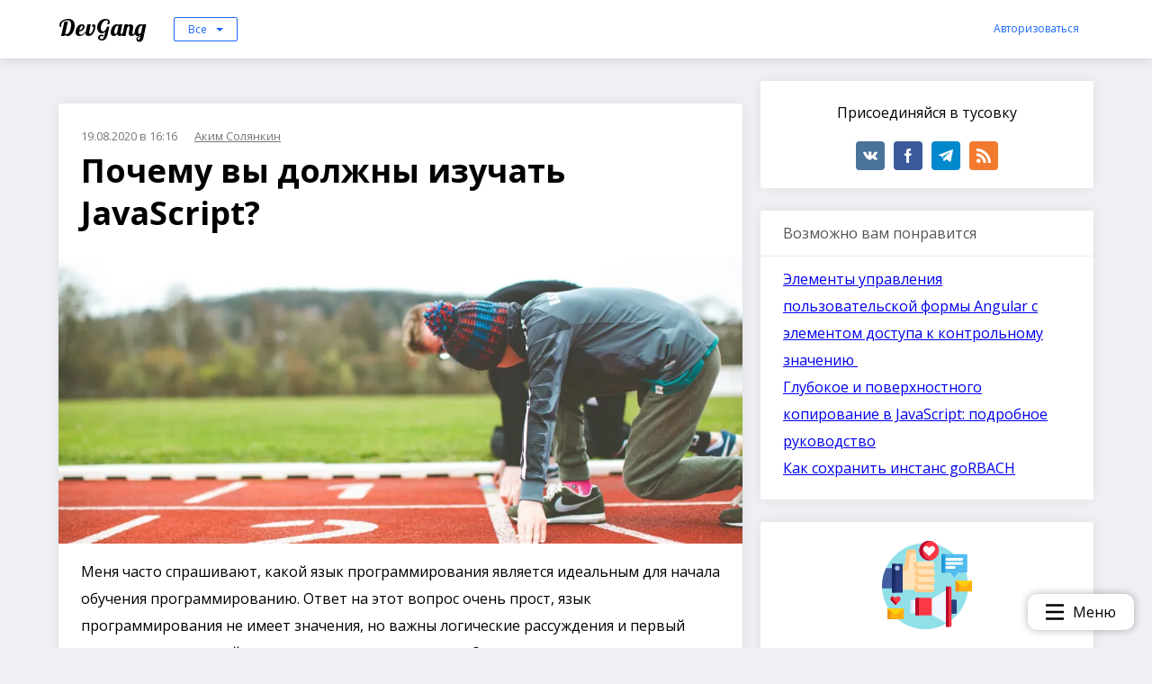

--- FILE ---
content_type: text/html; charset=utf-8
request_url: https://dev-gang.ru/article/poczemu-vy-dolzhny-izuczat-javascript-lyewlxx12p/
body_size: 13867
content:
<!DOCTYPE html>
<html>
    <head>
        <meta charset="utf-8">
        <meta name="viewport" content="width=device-width, initial-scale=1, maximum-scale=1">
        <meta name="verification" content="a89500ae673594aa249fe46e413bbe" />
        <meta name="kadam-verification" content="kadamfabdd486e62e9889d73b8f639c74c2b4" />
        <meta name="c6dc4ef29a7ecd37d220a601c04542eb" content="">

        <meta name="author" content="LegGnom">
        <meta name="verify-admitad" content="0b6315f679" />

        <title>Почему вы должны изучать JavaScript?</title>

        
            <meta name="description" content="Меня часто спрашивают, какой язык программирования является идеальным для начала обучения программированию.&amp;nbsp;Ответ на этот вопрос очень прост, язык программирования не имеет значения, но важны логические рассуждения и первый контакт с парадигмой программирования, остальное будет происходить шаг за шагом по мере того, как вы погружаетесь в индустрию.">
            <meta property="og:description" content="Меня часто спрашивают, какой язык программирования является идеальным для начала обучения программированию.&amp;nbsp;Ответ на этот вопрос очень прост, язык программирования не имеет значения, но важны логические рассуждения и первый контакт с парадигмой программирования, остальное будет происходить шаг за шагом по мере того, как вы погружаетесь в индустрию." />
        

        
            <meta name="keywords" content="JavaScript">
        

        <!-- Yandex.RTB -->
        <script>window.yaContextCb=window.yaContextCb||[]</script>
        <script src="https://yandex.ru/ads/system/context.js" async></script>

        <meta name="yandex-verification" content="d872c867276d8c12" />
        <meta name="google-site-verification" content="FISFWHe1hZDLPNC-MRkY4nV0jrEoEyTfMBKviUiNy2g" />
        <meta name="msvalidate.01" content="0767E24C5FE439A333A90758D929CB32" />
        <meta name="webartex" content="d569485c4ec7ce5d"/>

        <meta property="og:title" content="Почему вы должны изучать JavaScript?" />


        

        <link rel="stylesheet" href="/static/highlight/styles/atom-one-dark.css?q=1761009497.5297348">

        <link href="/feed/rss/" rel="alternate" title="Recent Changes" type="application/atom+xml">

        <link href="https://fonts.googleapis.com/css?family=Lobster|Open+Sans:300,400,700&amp;subset=cyrillic" rel="stylesheet">
        <link rel="stylesheet" href="/static/bundle/style.css?q=1761009497.5297348">

        <link rel="shortcut icon" href="/static/favicon.ico?q=1761009497.5297348" type="image/x-icon">
        <link rel="icon" href="/static/favicon.ico?q=1761009497.5297348" type="image/x-icon">

        
    <link rel="canonical" href="https://dev-gang.ru/article/poczemu-vy-dolzhny-izuczat-javascript-lyewlxx12p/" />

    </head>
    <body class="">
        
            

            <div class="base">
                
                    

<div class="header">
    <div class="wrap">
        <a href="/" class="header__name">
            DevGang
        </a>

        <div class="header__category-menu">
            <ul class="header__category-menu_box hidden">
                
                    

                    

                    <li onclick="window.location='/'" data-key="">
                        Все
                    </li>
                
                    

                    
                        
                    

                    <li onclick="window.location='/?category=news'" data-key="news">
                        Новости
                    </li>
                
                    

                    
                        
                    

                    <li onclick="window.location='/?category=back'" data-key="back">
                        BackEnd
                    </li>
                
                    

                    
                        
                    

                    <li onclick="window.location='/?category=front'" data-key="front">
                        FrontEnd
                    </li>
                
                    

                    
                        
                    

                    <li onclick="window.location='/?category=mobile'" data-key="mobile">
                        Mobile
                    </li>
                
                    

                    
                        
                    

                    <li onclick="window.location='/?category=ops'" data-key="ops">
                        DevOps
                    </li>
                
                    

                    
                        
                    

                    <li onclick="window.location='/?category=design'" data-key="design">
                        Дизайн
                    </li>
                
                    

                    
                        
                    

                    <li onclick="window.location='/?category=other'" data-key="other">
                        Остальное
                    </li>
                
            </ul>
            <span class="header__category-menu_current button _small _empty"></span>
        </div>

        <div class="header__auth-box">
            
                <span class="button _link _small js-header__auth">Авторизоваться</span>
                
    

    <div class="modal"
         data-modal-name="auth"
         data-target=".js-header__auth"
         data-init="0">

        <div class="modal__space"></div>
        <div class="modal__content _small">
            
                    <h3>Войти на сайт</h3>

<div class="modal-auth">
    <div class="grid modal-auth__top-line">
        <div class="span-6"><a class="modal-auth__link _vk" href="http://oauth.vk.com/authorize?client_id=6830221&amp;redirect_uri=https://dev-gang.ru/oauth/vk/&amp;response_type=code&amp;scope=email">Вконтакте</a></div>
        <div class="span-6"><a class="modal-auth__link _fb" href="https://www.facebook.com/dialog/oauth?client_id=973809579479822&amp;redirect_uri=https://dev-gang.ru/oauth/fb/&amp;response_type=code&amp;scope=email">Facebook</a></div>
    </div>

    <div class="grid">
        <div class="span-6"><a class="modal-auth__link _gh" href="https://github.com/login/oauth/authorize?client_id=46f1b46c0a471b28ea2c&amp;redirect_uri=https://dev-gang.ru/oauth/github/&amp;scope=user read:user&amp;state=">GitHub</a></div>
        <div class="span-6"><a class="modal-auth__link _gp" href="https://accounts.google.com/o/oauth2/auth?client_id=377190392148-dt5g4gfrqkdgeo2gs4jf5q2rvagjffk3.apps.googleusercontent.com&amp;redirect_uri=https://dev-gang.ru/oauth/gp/&amp;response_type=code&amp;scope=https://www.googleapis.com/auth/userinfo.email https://www.googleapis.com/auth/userinfo.profile">Google</a></div>
    </div>
</div>
                
        </div>
    </div>

            

        </div>
    </div>
</div>

                    <div class="base__content">
                        <div class="wrap">
                            

    
        <script>
            setTimeout(function () {
                var xhr = new XMLHttpRequest();
                xhr.open( 'POST', '/check-session/', true );
                xhr.send();
            }, 300);
        </script>
    


    <div class="article">
        <div class="grid">
            <div class="span-8">
                <div class="box _ads">
                    <!-- Yandex.RTB R-A-2002434-5 -->
                    <div id="yandex_rtb_R-A-2002434-5"></div>
                    <script>window.yaContextCb.push(()=>{
                      Ya.Context.AdvManager.render({
                        renderTo: 'yandex_rtb_R-A-2002434-5',
                        blockId: 'R-A-2002434-5'
                      })
                    })</script>
                </div>

                <article>

                    <div class="box article__body _block">
                        

                        <div>
                            <div class="article__date">19.08.2020 в 16:16</div>
                            <a href="/user/16/" class="article__author">
                                Аким Солянкин
                            </a>
                        </div>


                        

                        <h1 class="article__name">Почему вы должны изучать JavaScript?</h1>

                        <div class="article__content">
                            

                            

                            <div class="js-article-content">
                                
                                    

    

    

    

        

        

        


        

        


        


        


        

        
            
    

    

    

    

    <figure class="image">
        <div class="image__wrap">
            <img src="/static/storage/138137216478437389883056562950550553982.png" alt=""/>
        </div>
        
    </figure>

        

        

        

    

        

        

        


        

        


        


        


        
            <p>Меня часто спрашивают, какой язык программирования является идеальным для начала обучения программированию.&nbsp;Ответ на этот вопрос очень прост, язык программирования не имеет значения, но важны логические рассуждения и первый контакт с парадигмой программирования, остальное будет происходить шаг за шагом по мере того, как вы погружаетесь в индустрию.</p>
        

        

        

        

    

        

        

        


        

        


        


        


        
            <p>Однако правда в том, что я столкнулся со многими противниками в изучении&nbsp;JavaScript&nbsp;из-за его дурной славы в отрасли.&nbsp;Это правда, что JavaScript был рожден с определенной целью, и промышленность поместила его, решая проблемы, для которых он изначально не был предназначен.&nbsp;Это привело к тому, что он приобрел такую ​​плохую репутацию среди опытных разработчиков или тех, кто пришел из других парадигм программирования.&nbsp;Но мы не можем игнорировать тот факт, что JavaScript - это живой язык, более пяти лет (2015 г.) он получает ежегодные обновления, у него есть большое сообщество, которое поддерживает его и рассматривает возможные улучшения.</p>
        

        

        

        

    

        

        

        


        

        


        


        


        
            <p>В этой статье я расскажу вам,&nbsp;почему вам следует изучить JavaScript.&nbsp;Не считая того факта, что вы не хотите посвящать себя веб-интерфейсу, где он является его первой средой выполнения.</p>
        

        

        

        

    

        

        
            <h1>1. Самый популярный язык программирования в мире</h1>
        

        


        

        


        


        


        

        

        

        

    

        

        

        


        

        


        


        


        
            <p>Это утверждение может навредить любителям экзотических языков, которые улучшают производительность или безопасность по сравнению с другими языками, но находятся в меньшинстве.&nbsp;В нашем случае JavaScript - самый используемый и популярный язык программирования в мире, что делает его отличным выбором для новичка.</p>
        

        

        

        

    

        

        

        


        

        


        


        


        
            <p>Это происходит главным образом потому, что во внешнем интерфейсе (в Интернете) нет другого языка-конкурента.&nbsp;Существует монополия языков программирования, в прошлом они конкурировали с&nbsp;VisualBasic Script,&nbsp;Action Script (Flash)&nbsp;или даже с&nbsp;апплетами JAVA.&nbsp;Но ни один из этих языков не пережил JavaScript.&nbsp;Фактически, единственный язык, который в настоящее время начинает занимать видное место во внешнем интерфейсе, - это&nbsp;TypeScript, который является&nbsp;надмножеством&nbsp;JavaScript, и поэтому настоятельно рекомендуется заранее знать, как работает JavaScript, в деталях.</p>
        

        

        

        

    

        

        
            <h1>2. Вакансии Javascript</h1>
        

        


        

        


        


        


        

        

        

        

    

        

        

        


        

        


        


        


        
            <p>В любой области или среде разработки программного обеспечения мы находим несколько языков программирования, которые решают однотипные проблемы.&nbsp;Однако мы отметили, что JavaScript имеет «монополию» на рынке веб-приложений.&nbsp;Этот факт уже ставит его в привилегированное положение по сравнению с другими языками.&nbsp;Самое интересное в поиске работы в JavaScript - это то, что сегодня все инструменты / фреймворки внешнего интерфейса основаны на JavaScript, и настоятельно рекомендуется глубоко знать, как работает JavaScript.&nbsp;То есть, если мы хотим выбрать работу в React, Vue и даже Angular (он использует&nbsp;TypeScript&nbsp;в качестве языка), вам необходимо знать JavaScript.</p>
        

        

        

        

    

        

        

        


        

        


        


        


        
            <p>Следовательно, изучение и понимание JavaScript позволит вам получить хорошую и оплачиваемую работу.&nbsp;На самом деле, в индустрии веб-разработки существует большая проблема, которая позволит нам получить хорошую работу:&nbsp;нехватка профессионалов с глубокими знаниями языка JavaScript.</p>
        

        

        

        

    

        

        

        


        

        


        


        


        
            <p>На момент написания этой статьи (август 2020 г.) существует почти 40 000 вакансий, требующих JavaScript (в США).</p>
        

        

        

        

    

        

        

        


        

        


        


        


        
            <p>Дело&nbsp;не только в количестве требуемых рабочих мест, но и в средней зарплате:&nbsp;117 717 долларов в год.</p>
        

        

        

        

    

        

        
            <h1>3. Это везде</h1>
        

        


        

        


        


        


        

        

        

        

    

        

        

        


        

        


        


        


        
            <p>Когда я был студентом университета, я слышал, что Java произвела революцию, потому что мы могли написать код только один раз, и он работал на всех устройствах, и это правда, что Java сумела отвлечь нас от операционной системы с помощью своей виртуальной машины.&nbsp;Я влюбился в идею JAVA, и сегодня у нас есть гораздо более простая и удобная «виртуальная машина», которая представляет собой веб-браузеры (FireFox, Edge или Chrome), выполняющие код JavaScript.&nbsp;Следовательно, во всех средах, в которых установлен веб-браузер, у нас будет JavaScript, это означает, что у нас могут быть практически все устройства, которые может использовать конечный пользователь.</p>
        

        

        

        

    

        

        

        


        

        


        


        


        
            <p>Уже более 10 лет JavaScript может выполняться на серверах благодаря&nbsp;<a href="https://fossbytes.com/node-js-version-6-lts-released-features/">nodejs</a>.&nbsp;Фактически, это позволяет нам писать код на JavaScript на небольших устройствах без необходимости использования графической среды.</p>
        

        

        

        

    

        

        
            <h1>4. Для начинающих</h1>
        

        


        

        


        


        


        

        

        

        

    

        

        

        


        

        


        


        


        
            <p>Опять же, я хочу рассказать о своем начале в компьютерных науках.&nbsp;Когда я начал разрабатывать программное обеспечение в возрасте 11 лет (примерно), я впервые изучил языки программирования Pascal и C без инструментов, без помощи компилятора, чтобы знать, что происходит.&nbsp;На самом деле было довольно сложно начать учиться разрабатывать программное обеспечение, и вам нужен был наставник, который немного направил бы вас на этом пути.</p>
        

        

        

        

    

        

        

        


        

        


        


        


        
            <p>Сегодня есть много возможностей для начала разработки программного обеспечения, но JavaScript - это язык, который позволяет новичкам начать разработку программного обеспечения.&nbsp;Конечно, это программное обеспечение не будет лучшим решением проблемы, которую нужно решить, но новичок будет писать строки кода и начнет свою карьеру в разработке программного обеспечения.</p>
        

        

        

        

    

        

        

        


        

        


        


        


        
            <p>Следующий шаг&nbsp;- не прекращать учиться, задаваться вопросом, как совершенствоваться и совершенствоваться день ото дня, но вы уже будете в мире разработки.&nbsp;То есть JavaScript - язык, удобный для новичков, и это позволяет новым разработчикам войти.</p>
        

        

        

        

    

        

        

        


        

        


        


        


        
            <p>Это задача самых опытных разработчиков - направить новичков на правильный путь развития;&nbsp;а для новичков - слушать и учиться на опыте других ветеранов.&nbsp;Но это другая тема, которую мы можем обсудить в другой раз.</p>
        

        

        

        

    

        

        
            <h1>5. Сообщество</h1>
        

        


        

        


        


        


        

        

        

        

    

        

        

        


        

        


        


        


        
            <p>Люди стремились к тому, чтобы быть уникальным в мире годами.&nbsp;Фактически, в модной, автомобильной или ювелирной индустрии это то, что требует дополнительных затрат для пользователей.</p>
        

        

        

        

    

        

        

        


        

        


        


        


        
            <p>В нашем контексте быть уникальным или быть одиноким - это опасность.&nbsp;Наша работа - это совместная работа.&nbsp;Это работа, в которой вы должны быть полностью синхронизированы со своими коллегами, и именно здесь большое количество сотрудников является преимуществом.&nbsp;То есть, если сообщество людей, которые используют язык программирования, создают библиотеки, решают сомнения, помогают поддерживать язык в исправлении, это преимущества.</p>
        

        

        

        

    

        

        

        


        

        


        


        


        
            <p>Теперь вы обнаружите, что размер сообщества очень важен и что сообщество JavaScript, возможно, является самым большим в мире по сравнению с другими языками (у меня нет его статистического исследования, но оно должно быть в тройке лучших с почти полной уверенностью).</p>
        

        

        

        

    

        

        

        


        

        


        


        


        
            <p>Вот некоторые данные, которые могут помочь нам сделать вывод о том, что сообщество JavaScript является одним из крупнейших в мире:</p>
        

        

        

        

    

        

        

        
            
                
    <ol>
        
            <li>Крупнейшее сообщество StackOverflow.&nbsp;StackOverflow - крупнейшая платформа для программирования вопросов и ответов, и именно здесь вы можете увидеть, как сообщество помогает решать проблемы других коллег.</li>
        
            <li>Крупнейшее сообщество Meetup.&nbsp;Meetup - это платформа, которая позволяет объединять людей, имеющих одинаковые интересы.&nbsp;Что касается языков программирования, количество сообществ, занимающихся JavaScript, является самым большим на платформе (около 3600 и более 1,5 миллионов участников по всему миру).</li>
        
            <li>Самый популярный язык на GitHub.&nbsp;GitHub - это главный репозиторий с открытым исходным кодом, существующий сегодня (приобретенный Microsoft).&nbsp;На этой платформе JavaScript является наиболее маркированным языком программирования из всех проектов, размещенных на этой платформе.</li>
        
    </ol>

            
        


        

        


        


        


        

        

        

        

    

        

        
            <h1>Выводы</h1>
        

        


        

        


        


        


        

        

        

        

    

        

        

        


        

        


        


        


        
            <p>В этом посте не анализируется, является ли язык программирования JavaScript лучшим вариантом для решения ваших проблем.&nbsp;Независимо от того, нужно ли его трансформировать или нет, но мы смотрим,&nbsp;почему вы должны изучать JavaScript в 2020 году и даже в ближайшие годы.</p>
        

        

        

        

    

        

        

        


        

        


        


        


        
            <p>Это анализ, посвященный положительным моментам для вас как разработчика программного обеспечения, и, конечно, возможно, через несколько лет появится другой язык или среда, которые заменят JavaScript, но то, что вы узнали на этом языке, вы можете перенести на следующий.</p>
        

        

        

        

    

        

        

        


        

        


        


        


        
            <p>На мой взгляд, вы не должны упускать возможность изучить JavaScript из-за его интересных преимуществ перед другими языками.</p>
        

        

        

        

    

                                
                            </div>
                            
    <div class="float-menu hidden" data-selector=".js-article-content">
        <div class="float-menu__content"></div>
        <div class="float-menu__button">
            <img src="/static/icons/menu.svg"/>
            <span>Меню</span>
        </div>
    </div>


                            
                                <div class="article__source">
                                    <h4 class="article__source-title">
                                        Источник:
                                    </h4>
                                    <ul class="article__source-list">
                                        
                                            <li>
                                                <a href="https://dev.to/carlillo/why-you-should-learn-javascript-1ph4">Twitch</a>
                                            </li>
                                        
                                    </ul>
                                </div>
                            

                            
                                <a href="/?tag=2">#JavaScript</a>
                            
                        </div>

                        <div class="box__footer article__meta-box">
                            <div class="article__share">
                                
    <div class="share">
        Поделится публикацией
        <div class="ya-share2 share__box" data-services="vkontakte,facebook,gplus,twitter,telegram" data-counter=""></div>
    </div>

                            </div>
                            


<div class="article-meta">
    <div class="article-meta__item _visits">
        <svg xmlns="http://www.w3.org/2000/svg" viewBox="0 0 488.85 488.85">
	<path d="M244.425,98.725c-93.4,0-178.1,51.1-240.6,134.1c-5.1,6.8-5.1,16.3,0,23.1c62.5,83.1,147.2,134.2,240.6,134.2
		s178.1-51.1,240.6-134.1c5.1-6.8,5.1-16.3,0-23.1C422.525,149.825,337.825,98.725,244.425,98.725z M251.125,347.025
		c-62,3.9-113.2-47.2-109.3-109.3c3.2-51.2,44.7-92.7,95.9-95.9c62-3.9,113.2,47.2,109.3,109.3
		C343.725,302.225,302.225,343.725,251.125,347.025z M248.025,299.625c-33.4,2.1-61-25.4-58.8-58.8c1.7-27.6,24.1-49.9,51.7-51.7
		c33.4-2.1,61,25.4,58.8,58.8C297.925,275.625,275.525,297.925,248.025,299.625z"/>
</svg>
        129
    </div>

    <div class="article-meta__item _visits">
        <svg viewBox="-21 -47 682.66669 682" xmlns="http://www.w3.org/2000/svg">
    <path d="m552.011719-1.332031h-464.023438c-48.515625 0-87.988281 39.464843-87.988281 87.988281v283.972656c0 48.414063 39.300781 87.816406 87.675781 87.988282v128.863281l185.191407-128.863281h279.144531c48.515625 0 87.988281-39.472657 87.988281-87.988282v-283.972656c0-48.523438-39.472656-87.988281-87.988281-87.988281zm50.488281 371.960937c0 27.835938-22.648438 50.488282-50.488281 50.488282h-290.910157l-135.925781 94.585937v-94.585937h-37.1875c-27.839843 0-50.488281-22.652344-50.488281-50.488282v-283.972656c0-27.84375 22.648438-50.488281 50.488281-50.488281h464.023438c27.839843 0 50.488281 22.644531 50.488281 50.488281zm0 0"/>
    <path d="m171.292969 131.171875h297.414062v37.5h-297.414062zm0 0"/>
    <path d="m171.292969 211.171875h297.414062v37.5h-297.414062zm0 0"/>
    <path d="m171.292969 291.171875h297.414062v37.5h-297.414062zm0 0"/>
</svg>
        0
    </div>

    <div class="article-meta__item">
        

    
    

    <div class="vote ">

        <span class="vote__arrow _down js-header__auth" data-id="685">
            <svg xmlns="http://www.w3.org/2000/svg" viewBox="0 0 284.929 284.929" width="18px">
  <path d="M282.082 76.511l-14.274-14.273c-1.902-1.906-4.093-2.856-6.57-2.856-2.471 0-4.661.95-6.563 2.856L142.466 174.441 30.262 62.241c-1.903-1.906-4.093-2.856-6.567-2.856-2.475 0-4.665.95-6.567 2.856L2.856 76.515C.95 78.417 0 80.607 0 83.082c0 2.473.953 4.663 2.856 6.565l133.043 133.046c1.902 1.903 4.093 2.854 6.567 2.854s4.661-.951 6.562-2.854L282.082 89.647c1.902-1.903 2.847-4.093 2.847-6.565 0-2.475-.945-4.665-2.847-6.571z"/>
</svg>
        </span>

        <span class="js-vote-counter">0</span>

        <span class="vote__arrow _up js-header__auth" data-id="685">
            <svg xmlns="http://www.w3.org/2000/svg" viewBox="0 0 284.929 284.929" width="18px">
  <path d="M282.082 195.285L149.028 62.24c-1.901-1.903-4.088-2.856-6.562-2.856s-4.665.953-6.567 2.856L2.856 195.285C.95 197.191 0 199.378 0 201.853c0 2.474.953 4.664 2.856 6.566l14.272 14.271c1.903 1.903 4.093 2.854 6.567 2.854s4.664-.951 6.567-2.854l112.204-112.202 112.208 112.209c1.902 1.903 4.093 2.848 6.563 2.848 2.478 0 4.668-.951 6.57-2.848l14.274-14.277c1.902-1.902 2.847-4.093 2.847-6.566.001-2.476-.944-4.666-2.846-6.569z"/>
</svg>
        </span>
    </div>

    </div>
</div>
                        </div>
                    </div>
                </article>

                <div class="box _ads">
                    <!-- Yandex.RTB R-A-2002434-3 -->
                    <div id="yandex_rtb_R-A-2002434-3"></div>
                    <script>window.yaContextCb.push(()=>{
                      Ya.Context.AdvManager.render({
                        renderTo: 'yandex_rtb_R-A-2002434-3',
                        blockId: 'R-A-2002434-3'
                      })
                    })</script>
                </div>

                <div class="article__comment">
                    
    

    <div class="box ">
        <div class="box__header">
            Комментарии 
            
        </div>
        
        <div class="comment-box">
            <div class="comment-box__list">
                
            </div>

            
                
            
    <div>
        
            Чтобы оставить комментарий, необходимо <a href="#" class="js-header__auth">авторизоваться</a>
        
    </div>

            
        </div>
    </div>

                </div>

                
            </div>
            <div class="span-4">
                <div class="box _block text-center">
    
    <p>Присоединяйся в тусовку</p>

    <div class="social">
    <a href="https://vk.com/devgang" class="social__link _vk" target="_blank">
        <svg xmlns="http://www.w3.org/2000/svg" viewBox="0 0 511.962 511.962">
	<path d="M507.399,370.471c-1.376-2.304-9.888-20.8-50.848-58.816c-42.88-39.808-37.12-33.344,14.528-102.176
		c31.456-41.92,44.032-67.52,40.096-78.464c-3.744-10.432-26.88-7.68-26.88-7.68l-76.928,0.448c0,0-5.696-0.768-9.952,1.76
		c-4.128,2.496-6.784,8.256-6.784,8.256s-12.192,32.448-28.448,60.032c-34.272,58.208-48,61.28-53.6,57.664
		c-13.024-8.416-9.76-33.856-9.76-51.904c0-56.416,8.544-79.936-16.672-86.016c-8.384-2.016-14.528-3.36-35.936-3.584
		c-27.456-0.288-50.72,0.096-63.872,6.528c-8.768,4.288-15.52,13.856-11.392,14.4c5.088,0.672,16.608,3.104,22.72,11.424
		c7.904,10.72,7.616,34.848,7.616,34.848s4.544,66.4-10.592,74.656c-10.4,5.664-24.64-5.888-55.2-58.72
		c-15.648-27.04-27.488-56.96-27.488-56.96s-2.272-5.568-6.336-8.544c-4.928-3.616-11.84-4.768-11.84-4.768l-73.152,0.448
		c0,0-10.976,0.32-15.008,5.088c-3.584,4.256-0.288,13.024-0.288,13.024s57.28,133.984,122.112,201.536
		c59.488,61.92,127.008,57.856,127.008,57.856h30.592c0,0,9.248-1.024,13.952-6.112c4.352-4.672,4.192-13.44,4.192-13.44
		s-0.608-41.056,18.464-47.104c18.784-5.952,42.912,39.68,68.48,57.248c19.328,13.28,34.016,10.368,34.016,10.368l68.384-0.96
		C488.583,400.807,524.359,398.599,507.399,370.471z"/>
</svg>
    </a>
    <a href="https://www.facebook.com/DevGang-959686350812346" class="social__link _fb" target="_blank">
        <svg xmlns="http://www.w3.org/2000/svg" viewBox="0 0 512 512">
	<path d="M288,176v-64c0-17.664,14.336-32,32-32h32V0h-64c-53.024,0-96,42.976-96,96v80h-64v80h64v256h96V256h64l32-80H288z"/>
</svg>
    </a>
    <a href="https://t.me/devgang" class="social__link _tg" target="_blank">
        <svg version="1.1" id="Layer_1" xmlns="http://www.w3.org/2000/svg" xmlns:xlink="http://www.w3.org/1999/xlink" x="0px" y="0px"
	 viewBox="0 0 300 300" style="enable-background:new 0 0 300 300;" xml:space="preserve">
<g id="XMLID_496_">
	<path id="XMLID_497_" d="M5.299,144.645l69.126,25.8l26.756,86.047c1.712,5.511,8.451,7.548,12.924,3.891l38.532-31.412
		c4.039-3.291,9.792-3.455,14.013-0.391l69.498,50.457c4.785,3.478,11.564,0.856,12.764-4.926L299.823,29.22
		c1.31-6.316-4.896-11.585-10.91-9.259L5.218,129.402C-1.783,132.102-1.722,142.014,5.299,144.645z M96.869,156.711l135.098-83.207
		c2.428-1.491,4.926,1.792,2.841,3.726L123.313,180.87c-3.919,3.648-6.447,8.53-7.163,13.829l-3.798,28.146
		c-0.503,3.758-5.782,4.131-6.819,0.494l-14.607-51.325C89.253,166.16,91.691,159.907,96.869,156.711z"/>
</g>
<g>
</g>
<g>
</g>
<g>
</g>
<g>
</g>
<g>
</g>
<g>
</g>
<g>
</g>
<g>
</g>
<g>
</g>
<g>
</g>
<g>
</g>
<g>
</g>
<g>
</g>
<g>
</g>
<g>
</g>
</svg>
    </a>
    <a href="/feed/rss/" class="social__link _rss" target="_blank">
        <svg version="1.1" id="Capa_1" xmlns="http://www.w3.org/2000/svg" xmlns:xlink="http://www.w3.org/1999/xlink" x="0px" y="0px"
	 viewBox="0 0 448 448" style="enable-background:new 0 0 448 448;" xml:space="preserve">
<g>
	<g>
		<circle cx="64" cy="384" r="64"/>
	</g>
</g>
<g>
	<g>
		<path d="M0,149.344v85.344c117.632,0,213.344,95.68,213.344,213.312h85.312C298.656,283.328,164.672,149.344,0,149.344z"/>
	</g>
</g>
<g>
	<g>
		<path d="M0,0v85.344C200,85.344,362.688,248,362.688,448H448C448,200.96,247.04,0,0,0z"/>
	</g>
</g>
<g>
</g>
<g>
</g>
<g>
</g>
<g>
</g>
<g>
</g>
<g>
</g>
<g>
</g>
<g>
</g>
<g>
</g>
<g>
</g>
<g>
</g>
<g>
</g>
<g>
</g>
<g>
</g>
<g>
</g>
</svg>
    </a>
</div>
</div>
                

                <div class="box _block">
                    <div class="box__header">Возможно вам понравится</div>

                    
                    <div>
                        <a href="/article/elementy-upravlenija-polzovatelskoi-formy-angular-s-elementom-dostupa-k-kontrolnomu-znaczeniu-rouuf9xbmm/">Элементы управления пользовательской формы Angular с элементом доступа к контрольному значению </a>
                    </div>
                    
                    <div>
                        <a href="/article/glubokoe-i-poverhnostnogo-kopirovanie-v-javascript-podrobnoe-rukovodstvo-quy65bz95s/">Глубокое и поверхностного копирование в JavaScript: подробное руководство</a>
                    </div>
                    
                    <div>
                        <a href="/article/kak-sohranit-instans-gorbach-pn3wriw6bf/">Как сохранить инстанс goRBACH</a>
                    </div>
                    
                </div>

                <div class="sticky">
                    
    

    
        
    <div class="box _block text-center app-ad" data-path="">
        <div id="yandex_rtb_R-A-2002434-2"><img src="/static/icons/ad.svg"/>
            <p>В этом месте могла бы быть ваша реклама</p>
            <a href="/ad/" class="button">
                Разместить рекламу
            </a></div>
        <script>window.yaContextCb.push(()=>{
          Ya.Context.AdvManager.render({
            renderTo: 'yandex_rtb_R-A-2002434-2',
            blockId: 'R-A-2002434-2'
          })
        })</script>
    </div>

    

    

    

    

                    
    

    

    
        
    <div class="app-ad-link">
        
    </div>

    

    

                </div>

                
            </div>
        </div>
    </div>

    
    

    


                        </div>
                    </div>

                    <div class="base__footer">
                        <div class="footer">
    <div class="wrap">
        <div class="footer__link">
            <a href="/chpu-translit/">Генератор ЧПУ</a>
            <a href="/doc/">Библиотека переводов</a>
            
        </div>
    </div>

    <div class="footer__meta">
        <div class="wrap">
            <div class="footer__meta-inner">
                <a href="/" class="footer__logo">DevGang</a>

                <div class="footer__support">
                    <div>Служба поддержки</div>
                    <a href="mailto:support@dev-gang.ru">support@dev-gang.ru</a>
                </div>

                <div class="footer__social">
                    <div class="social">
    <a href="https://vk.com/devgang" class="social__link _vk" target="_blank">
        <svg xmlns="http://www.w3.org/2000/svg" viewBox="0 0 511.962 511.962">
	<path d="M507.399,370.471c-1.376-2.304-9.888-20.8-50.848-58.816c-42.88-39.808-37.12-33.344,14.528-102.176
		c31.456-41.92,44.032-67.52,40.096-78.464c-3.744-10.432-26.88-7.68-26.88-7.68l-76.928,0.448c0,0-5.696-0.768-9.952,1.76
		c-4.128,2.496-6.784,8.256-6.784,8.256s-12.192,32.448-28.448,60.032c-34.272,58.208-48,61.28-53.6,57.664
		c-13.024-8.416-9.76-33.856-9.76-51.904c0-56.416,8.544-79.936-16.672-86.016c-8.384-2.016-14.528-3.36-35.936-3.584
		c-27.456-0.288-50.72,0.096-63.872,6.528c-8.768,4.288-15.52,13.856-11.392,14.4c5.088,0.672,16.608,3.104,22.72,11.424
		c7.904,10.72,7.616,34.848,7.616,34.848s4.544,66.4-10.592,74.656c-10.4,5.664-24.64-5.888-55.2-58.72
		c-15.648-27.04-27.488-56.96-27.488-56.96s-2.272-5.568-6.336-8.544c-4.928-3.616-11.84-4.768-11.84-4.768l-73.152,0.448
		c0,0-10.976,0.32-15.008,5.088c-3.584,4.256-0.288,13.024-0.288,13.024s57.28,133.984,122.112,201.536
		c59.488,61.92,127.008,57.856,127.008,57.856h30.592c0,0,9.248-1.024,13.952-6.112c4.352-4.672,4.192-13.44,4.192-13.44
		s-0.608-41.056,18.464-47.104c18.784-5.952,42.912,39.68,68.48,57.248c19.328,13.28,34.016,10.368,34.016,10.368l68.384-0.96
		C488.583,400.807,524.359,398.599,507.399,370.471z"/>
</svg>
    </a>
    <a href="https://www.facebook.com/DevGang-959686350812346" class="social__link _fb" target="_blank">
        <svg xmlns="http://www.w3.org/2000/svg" viewBox="0 0 512 512">
	<path d="M288,176v-64c0-17.664,14.336-32,32-32h32V0h-64c-53.024,0-96,42.976-96,96v80h-64v80h64v256h96V256h64l32-80H288z"/>
</svg>
    </a>
    <a href="https://t.me/devgang" class="social__link _tg" target="_blank">
        <svg version="1.1" id="Layer_1" xmlns="http://www.w3.org/2000/svg" xmlns:xlink="http://www.w3.org/1999/xlink" x="0px" y="0px"
	 viewBox="0 0 300 300" style="enable-background:new 0 0 300 300;" xml:space="preserve">
<g id="XMLID_496_">
	<path id="XMLID_497_" d="M5.299,144.645l69.126,25.8l26.756,86.047c1.712,5.511,8.451,7.548,12.924,3.891l38.532-31.412
		c4.039-3.291,9.792-3.455,14.013-0.391l69.498,50.457c4.785,3.478,11.564,0.856,12.764-4.926L299.823,29.22
		c1.31-6.316-4.896-11.585-10.91-9.259L5.218,129.402C-1.783,132.102-1.722,142.014,5.299,144.645z M96.869,156.711l135.098-83.207
		c2.428-1.491,4.926,1.792,2.841,3.726L123.313,180.87c-3.919,3.648-6.447,8.53-7.163,13.829l-3.798,28.146
		c-0.503,3.758-5.782,4.131-6.819,0.494l-14.607-51.325C89.253,166.16,91.691,159.907,96.869,156.711z"/>
</g>
<g>
</g>
<g>
</g>
<g>
</g>
<g>
</g>
<g>
</g>
<g>
</g>
<g>
</g>
<g>
</g>
<g>
</g>
<g>
</g>
<g>
</g>
<g>
</g>
<g>
</g>
<g>
</g>
<g>
</g>
</svg>
    </a>
    <a href="/feed/rss/" class="social__link _rss" target="_blank">
        <svg version="1.1" id="Capa_1" xmlns="http://www.w3.org/2000/svg" xmlns:xlink="http://www.w3.org/1999/xlink" x="0px" y="0px"
	 viewBox="0 0 448 448" style="enable-background:new 0 0 448 448;" xml:space="preserve">
<g>
	<g>
		<circle cx="64" cy="384" r="64"/>
	</g>
</g>
<g>
	<g>
		<path d="M0,149.344v85.344c117.632,0,213.344,95.68,213.344,213.312h85.312C298.656,283.328,164.672,149.344,0,149.344z"/>
	</g>
</g>
<g>
	<g>
		<path d="M0,0v85.344C200,85.344,362.688,248,362.688,448H448C448,200.96,247.04,0,0,0z"/>
	</g>
</g>
<g>
</g>
<g>
</g>
<g>
</g>
<g>
</g>
<g>
</g>
<g>
</g>
<g>
</g>
<g>
</g>
<g>
</g>
<g>
</g>
<g>
</g>
<g>
</g>
<g>
</g>
<g>
</g>
<g>
</g>
</svg>
    </a>
</div>
                </div>
            </div>
        </div>
    </div>
</div>
                    </div>
                
            </div>
        

        <div class="loader">
            <div class="loader__inner"></div>
        </div>

        
            <script src="/static/highlight/highlight.pack.js?q=1761009497.5297348"></script>
            <script src="/static/bundle/core.js?q=1761009497.5297348"></script>
        


        
            <script src="//yastatic.net/es5-shims/0.0.2/es5-shims.min.js"></script>
<script src="//yastatic.net/share2/share.js"></script>


<!-- Yandex.Metrika counter -->
<script type="text/javascript" >
   (function(m,e,t,r,i,k,a){m[i]=m[i]||function(){(m[i].a=m[i].a||[]).push(arguments)};
   m[i].l=1*new Date();k=e.createElement(t),a=e.getElementsByTagName(t)[0],k.async=1,k.src=r,a.parentNode.insertBefore(k,a)})
   (window, document, "script", "https://mc.yandex.ru/metrika/tag.js", "ym");

   ym(47901371, "init", {
        clickmap:true,
        trackLinks:true,
        accurateTrackBounce:true,
        webvisor:true
   });
</script>
<noscript><div><img src="https://mc.yandex.ru/watch/47901371" style="position:absolute; left:-9999px;" alt="" /></div></noscript>
<!-- /Yandex.Metrika counter -->



<div style="display: none;">
    <!--LiveInternet counter--><script type="text/javascript">
    document.write("<a href='//www.liveinternet.ru/click' "+
    "target=_blank><img src='//counter.yadro.ru/hit?t26.6;r"+
    escape(document.referrer)+((typeof(screen)=="undefined")?"":
    ";s"+screen.width+"*"+screen.height+"*"+(screen.colorDepth?
    screen.colorDepth:screen.pixelDepth))+";u"+escape(document.URL)+
    ";h"+escape(document.title.substring(0,150))+";"+Math.random()+
    "' alt='' title='LiveInternet: показано число посетителей за"+
    " сегодня' "+
    "border='0' width='88' height='15'><\/a>")
    </script><!--/LiveInternet-->
</div>
        

    </body>
</html>

--- FILE ---
content_type: text/css
request_url: https://dev-gang.ru/static/bundle/style.css?q=1761009497.5297348
body_size: 34469
content:
.toast-title{font-weight:bold}.toast-message{-ms-word-wrap:break-word;word-wrap:break-word}.toast-message a,.toast-message label{color:#ffffff}.toast-message a:hover{color:#cccccc;text-decoration:none}.toast-close-button{position:relative;right:-0.3em;top:-0.3em;float:right;font-size:20px;font-weight:bold;color:#ffffff;-webkit-text-shadow:0 1px 0 #ffffff;text-shadow:0 1px 0 #ffffff;opacity:0.8;-ms-filter:progid:DXImageTransform.Microsoft.Alpha(Opacity=80);filter:alpha(opacity=80)}.toast-close-button:hover,.toast-close-button:focus{color:#000000;text-decoration:none;cursor:pointer;opacity:0.4;-ms-filter:progid:DXImageTransform.Microsoft.Alpha(Opacity=40);filter:alpha(opacity=40)}button.toast-close-button{padding:0;cursor:pointer;background:transparent;border:0;-webkit-appearance:none}.toast-top-center{top:0;right:0;width:100%}.toast-bottom-center{bottom:0;right:0;width:100%}.toast-top-full-width{top:0;right:0;width:100%}.toast-bottom-full-width{bottom:0;right:0;width:100%}.toast-top-left{top:12px;left:12px}.toast-top-right{top:12px;right:12px}.toast-bottom-right{right:12px;bottom:12px}.toast-bottom-left{bottom:12px;left:12px}#toast-container{position:fixed;z-index:999999}#toast-container *{-moz-box-sizing:border-box;-webkit-box-sizing:border-box;box-sizing:border-box}#toast-container>div{position:relative;overflow:hidden;margin:0 0 6px;padding:15px 15px 15px 50px;width:300px;-moz-border-radius:3px 3px 3px 3px;-webkit-border-radius:3px 3px 3px 3px;border-radius:3px 3px 3px 3px;background-position:15px center;background-repeat:no-repeat;-moz-box-shadow:0 0 12px #999999;-webkit-box-shadow:0 0 12px #999999;box-shadow:0 0 12px #999999;color:#ffffff;opacity:0.8;-ms-filter:progid:DXImageTransform.Microsoft.Alpha(Opacity=80);filter:alpha(opacity=80)}#toast-container>div:hover{-moz-box-shadow:0 0 12px #000000;-webkit-box-shadow:0 0 12px #000000;box-shadow:0 0 12px #000000;opacity:1;-ms-filter:progid:DXImageTransform.Microsoft.Alpha(Opacity=100);filter:alpha(opacity=100);cursor:pointer}#toast-container>.toast-info{background-image:url("[data-uri]") !important}#toast-container>.toast-error{background-image:url("[data-uri]") !important}#toast-container>.toast-success{background-image:url("[data-uri]") !important}#toast-container>.toast-warning{background-image:url("[data-uri]") !important}#toast-container.toast-top-center>div,#toast-container.toast-bottom-center>div{width:300px;margin-left:auto;margin-right:auto}#toast-container.toast-top-full-width>div,#toast-container.toast-bottom-full-width>div{width:96%;margin-left:auto;margin-right:auto}.toast{background-color:#030303}.toast-success{background-color:#51a351}.toast-error{background-color:#bd362f}.toast-info{background-color:#2f96b4}.toast-warning{background-color:#f89406}.toast-progress{position:absolute;left:0;bottom:0;height:4px;background-color:#000000;opacity:0.4;-ms-filter:progid:DXImageTransform.Microsoft.Alpha(Opacity=40);filter:alpha(opacity=40)}@media all and (max-width: 240px){#toast-container>div{padding:8px 8px 8px 50px;width:11em}#toast-container .toast-close-button{right:-0.2em;top:-0.2em}}@media all and (min-width: 241px) and (max-width: 480px){#toast-container>div{padding:8px 8px 8px 50px;width:18em}#toast-container .toast-close-button{right:-0.2em;top:-0.2em}}@media all and (min-width: 481px) and (max-width: 768px){#toast-container>div{padding:15px 15px 15px 50px;width:25em}}
:root{--body-background: #eef0f3;--header-background: #fff;--default-text-color: #000;--default-stroke: #eee;--box-background: #fff;--box--footer-background: #fafafa}
/*! normalize.css v8.0.0 | MIT License | github.com/necolas/normalize.css */html{line-height:1.15;-webkit-text-size-adjust:100%}body{margin:0}h1{font-size:2em;margin:0.67em 0}hr{box-sizing:content-box;height:0;overflow:visible}pre{font-family:monospace, monospace;font-size:1em}a{background-color:transparent}abbr[title]{border-bottom:none;text-decoration:underline;text-decoration:underline dotted}b,strong{font-weight:bolder}code,kbd,samp{font-family:monospace, monospace;font-size:1em}small{font-size:80%}sub,sup{font-size:75%;line-height:0;position:relative;vertical-align:baseline}sub{bottom:-0.25em}sup{top:-0.5em}img{border-style:none}button,input,optgroup,select,textarea{font-family:inherit;font-size:100%;line-height:1.15;margin:0}button,input{overflow:visible}button,select{text-transform:none}button,[type="button"],[type="reset"],[type="submit"]{-webkit-appearance:button}button::-moz-focus-inner,[type="button"]::-moz-focus-inner,[type="reset"]::-moz-focus-inner,[type="submit"]::-moz-focus-inner{border-style:none;padding:0}button:-moz-focusring,[type="button"]:-moz-focusring,[type="reset"]:-moz-focusring,[type="submit"]:-moz-focusring{outline:1px dotted ButtonText}fieldset{padding:0.35em 0.75em 0.625em}legend{box-sizing:border-box;color:inherit;display:table;max-width:100%;padding:0;white-space:normal}progress{vertical-align:baseline}textarea{overflow:auto}[type="checkbox"],[type="radio"]{box-sizing:border-box;padding:0}[type="number"]::-webkit-inner-spin-button,[type="number"]::-webkit-outer-spin-button{height:auto}[type="search"]{-webkit-appearance:textfield;outline-offset:-2px}[type="search"]::-webkit-search-decoration{-webkit-appearance:none}::-webkit-file-upload-button{-webkit-appearance:button;font:inherit}details{display:block}summary{display:list-item}template{display:none}[hidden]{display:none}
body{font-family:'Open Sans', sans-serif;font-size:16px;line-height:1.9em;color:var(--default-text-color);background:var(--body-background)}h1,h2,h3,h4,h5{line-height:1.2em}img{max-width:100%}code{color:#ff0047}div>code,li>code,p>code{background:rgba(250,239,240,0.78);color:#b44437;padding:3px 4px;border-radius:5px;margin:0 1px;font-family:inherit;font-size:0.86em;font-weight:500;letter-spacing:0.3px}pre{display:block;overflow:auto;font-size:14px !important;line-height:1.6em;margin:1.5em -25px;padding:20px 25px;border-radius:2px;color:#B7B7B7;background:#2B2B2B}pre code{color:#B7B7B7}pre a{color:inherit}.sticky{position:sticky;top:25px;z-index:2}@media (max-width: 1200px){.sticky{position:relative}}.hidden{display:none}.code-block pre{margin:0}.code-block{margin:1.5em -25px;background:#2B2B2B}.code-block__file-name{padding:5px 25px;color:#999;font-size:13px;border-bottom:1px solid #777}.doc-page blockquote,.article__content blockquote,.home__article blockquote{margin:1.5em 0;padding:10px 0 10px 25px;border-radius:4px;border-left:4px solid #3884ff;background:#f5f7f9}.doc-page table,.article__content table,.home__article table{margin:1.5em auto;width:auto;max-width:100%;border:none;border-collapse:collapse}.doc-page table td,.doc-page table th,.article__content table td,.article__content table th,.home__article table td,.home__article table th{padding:3px 10px;border:1px solid #eee}.quote{margin:1.5em 0}.quote blockquote{margin:0}.quote__caption{margin:0 0 0 25px;opacity:0.6;font-style:italic}.link-box{position:relative;cursor:pointer;margin:1.5em 0;padding:25px;background:#fff;border-radius:3px;box-shadow:0 0 5px 1px rgba(0,0,0,0.2)}.link-box__content{padding-right:100px;font-size:14px;line-height:1.5em}.article__content .link-box__image,.home__article .link-box__image,.link-box__image{position:absolute;top:25px;right:25px;width:75px;margin:0;border-radius:3px}.link-box__name{font-size:18px;font-weight:bold}.link-box__link{margin-top:15px;color:#999}blockquote:first-child,p:first-child,table:first-child,pre:first-child,h1:first-child,h2:first-child,h3:first-child,h4:first-child,h5:first-child{margin-top:0}blockquote:last-child,p:last-child,table:last-child,pre:last-child,h1:last-child,h2:last-child,h3:last-child,h4:last-child,h5:last-child{margin-bottom:0}.delimiter{text-align:center;font-size:22px;margin:25px 0}.media{margin:1.5em -25px}.media iframe{display:block;width:100%;height:400px}@media (max-width: 1200px){.media iframe{height:200px}}.pull-right{float:right}.pull-left{float:left}.text-left{text-align:left}.text-right{text-align:right}.text-center{text-align:center}.text-small{font-size:13px}.box{margin:0;position:relative;padding:20px 25px;background:var(--box-background);border-radius:3px;box-shadow:0 0 15px -2px rgba(0,0,0,0.1)}.box._block{margin-bottom:25px}.box._ads{margin-bottom:25px;padding:0}.box._inline{padding:0;box-shadow:none}.box._inline .box__footer,.box._inline .box__header{margin:0 0 10px;padding:10px 0;border:none}.box__header{margin:-20px -25px 10px;padding:10px 25px;color:#555;border-bottom:1px solid var(--default-stroke)}.box__footer{display:block;text-decoration:none;margin:10px -25px -20px;padding:10px 25px;border-top:1px solid var(--default-stroke);background:var(--box--footer-background);color:var(--default-text-color);border-radius:0 0 3px 3px}.ad{padding:0 25px;margin-top:-25px;margin-bottom:25px;text-align:center;font-size:12px}.ad a{color:var(--default-text-color)}.base{display:flex;flex-direction:column;min-height:100vh}.base__content{flex:1}.wrap{margin:0 auto;width:100%;max-width:1200px;padding:0 25px;word-wrap:break-word;box-sizing:border-box}.error-page{display:flex;align-items:center;min-height:100vh;text-align:center;background:#fff}.error-page__inner{width:100%}.error-page__head{margin-top:70px;color:#33363B}.pagination{margin:25px 0;line-height:25px}.pagination__item{display:inline-block;margin:0 0 5px 5px;height:25px;font-size:13px;padding:0 7px;border:1px solid #ccc;color:#333;text-decoration:none;border-radius:3px;background:#fff}.pagination__item:hover{text-decoration:none;background:#f7f7f7}.pagination__item._active{background:#eee}.false-link{cursor:pointer;color:#1A67F6;text-decoration:none}.button{display:inline-block;font-size:12px;line-height:35px;padding:0 15px;cursor:pointer;border-radius:2px;box-shadow:none;color:#fff;border:1px solid transparent;background:#1A67F6;transition:.13s ease-out;text-decoration:none}.button:hover{transform:scale(1.05, 1.05)}.button:active{background:#194c9c}.button:focus{outline:none;box-shadow:0 0 0 2px rgba(26,103,246,0.5)}.button._small{line-height:25px}.button._white{background:#fff;color:#333}.button._white:active{background:#e2e2e2}.button._empty{background:transparent;border-color:#1A67F6;color:#1A67F6}.button._link{background:transparent;color:#1A67F6}.button._danger-link{background:transparent;color:#E9002F}.button._empty-white{background:transparent;border-color:#fff;color:#fff}.badge{display:inline-block;padding:0 15px;line-height:25px;font-size:12px;border:none;color:#fff;background:#5F6A72;border-radius:20px}.badge._state-1{background:#05A93D}.badge._state-2{background:#0E61FF}.badge._state-3{background:#FFBA05}.badge._state-4{background:#E9002F}body #toast-container>.toast{padding:10px 15px;line-height:1.5em;font-size:13px;background-image:none !important}body #toast-container>.toast.toast-error{background:#E9002F}body #toast-container>.toast.toast-warning{background:#FFBA05}body #toast-container>.toast.toast-info{background:#5F6A72}body #toast-container>.toast.toast-success{background:#05A93D}.loader{display:none;position:fixed;z-index:999;top:0;left:0;right:0;bottom:0;align-items:center;justify-content:center;background:rgba(255,255,255,0.5)}.loader._show{display:flex}.loader__inner{border-radius:50%;border:3px solid #f3f3f3;border-top:3px solid #3498db;width:20px;height:20px;-webkit-animation:spin 1s linear infinite;animation:spin 1s linear infinite}.app-ad-link{margin-bottom:25px}.app-ad-link__item{margin-bottom:10px;font-size:13px}.app-ad-link__image{display:inline-block;position:relative;vertical-align:middle;margin-right:5px;width:20px}.app-ad-link__image img{position:absolute;max-width:20px;max-height:20px;top:50%;transform:translate(0, -50%)}.app-ad-link__link{color:#333}.app-ad-link__description{margin-top:-8px;margin-left:29px;color:#555}.app-ad-home-line{display:flex;align-items:center}@-webkit-keyframes spin{0%{-webkit-transform:rotate(0deg)}100%{-webkit-transform:rotate(360deg)}}@keyframes spin{0%{transform:rotate(0deg)}100%{transform:rotate(360deg)}}
.grid{margin:0 -10px;display:flex;flex-direction:row}.grid:after{clear:both;display:block;content:''}@media (max-width: 1200px){.grid{display:block}}.span-1{float:left;min-height:1px;padding:0 10px;box-sizing:border-box;margin-bottom:0;width:8.33333%}.span-1._auto{width:auto}.span-1._right{float:right}.span-1:first-child{margin-left:0}@media (max-width: 1200px){.span-1{float:none;width:auto}.span-1._right{float:none}}.span-2{float:left;min-height:1px;padding:0 10px;box-sizing:border-box;margin-bottom:0;width:16.66667%}.span-2._auto{width:auto}.span-2._right{float:right}.span-2:first-child{margin-left:0}@media (max-width: 1200px){.span-2{float:none;width:auto}.span-2._right{float:none}}.span-3{float:left;min-height:1px;padding:0 10px;box-sizing:border-box;margin-bottom:0;width:25%}.span-3._auto{width:auto}.span-3._right{float:right}.span-3:first-child{margin-left:0}@media (max-width: 1200px){.span-3{float:none;width:auto}.span-3._right{float:none}}.span-4{float:left;min-height:1px;padding:0 10px;box-sizing:border-box;margin-bottom:0;width:33.33333%}.span-4._auto{width:auto}.span-4._right{float:right}.span-4:first-child{margin-left:0}@media (max-width: 1200px){.span-4{float:none;width:auto}.span-4._right{float:none}}.span-5{float:left;min-height:1px;padding:0 10px;box-sizing:border-box;margin-bottom:0;width:41.66667%}.span-5._auto{width:auto}.span-5._right{float:right}.span-5:first-child{margin-left:0}@media (max-width: 1200px){.span-5{float:none;width:auto}.span-5._right{float:none}}.span-6{float:left;min-height:1px;padding:0 10px;box-sizing:border-box;margin-bottom:0;width:50%}.span-6._auto{width:auto}.span-6._right{float:right}.span-6:first-child{margin-left:0}@media (max-width: 1200px){.span-6{float:none;width:auto}.span-6._right{float:none}}.span-7{float:left;min-height:1px;padding:0 10px;box-sizing:border-box;margin-bottom:0;width:58.33333%}.span-7._auto{width:auto}.span-7._right{float:right}.span-7:first-child{margin-left:0}@media (max-width: 1200px){.span-7{float:none;width:auto}.span-7._right{float:none}}.span-8{float:left;min-height:1px;padding:0 10px;box-sizing:border-box;margin-bottom:0;width:66.66667%}.span-8._auto{width:auto}.span-8._right{float:right}.span-8:first-child{margin-left:0}@media (max-width: 1200px){.span-8{float:none;width:auto}.span-8._right{float:none}}.span-9{float:left;min-height:1px;padding:0 10px;box-sizing:border-box;margin-bottom:0;width:75%}.span-9._auto{width:auto}.span-9._right{float:right}.span-9:first-child{margin-left:0}@media (max-width: 1200px){.span-9{float:none;width:auto}.span-9._right{float:none}}.span-10{float:left;min-height:1px;padding:0 10px;box-sizing:border-box;margin-bottom:0;width:83.33333%}.span-10._auto{width:auto}.span-10._right{float:right}.span-10:first-child{margin-left:0}@media (max-width: 1200px){.span-10{float:none;width:auto}.span-10._right{float:none}}.span-11{float:left;min-height:1px;padding:0 10px;box-sizing:border-box;margin-bottom:0;width:91.66667%}.span-11._auto{width:auto}.span-11._right{float:right}.span-11:first-child{margin-left:0}@media (max-width: 1200px){.span-11{float:none;width:auto}.span-11._right{float:none}}.span-12{float:left;min-height:1px;padding:0 10px;box-sizing:border-box;margin-bottom:0;width:100%}.span-12._auto{width:auto}.span-12._right{float:right}.span-12:first-child{margin-left:0}@media (max-width: 1200px){.span-12{float:none;width:auto}.span-12._right{float:none}}
.article-meta{line-height:27px}.article-meta__item{display:inline-block;margin-left:25px}.article-meta__item:first-child{margin-left:0}.article-meta__item._visits{font-size:13px;color:#83a0cc}.article-meta__item._visits svg{display:inline-block;vertical-align:middle;width:16px;margin-top:-3px;margin-right:5px}.article-meta__item._visits path{fill:#83a0cc}
.share{margin:0;font-size:13px;color:#555}.share__box{display:inline-block;vertical-align:middle;margin-left:5px;margin-top:-2px}
.footer{margin-top:25px;background:rgba(0,0,0,0.2);box-shadow:inset 0 5px 10px -5px rgba(0,0,0,0.3)}.footer__logo{float:left;font-family:'Lobster', cursive;font-size:26px;line-height:32px;text-decoration:none;color:#000}.footer__social{float:right}.footer__meta{padding:15px 0}.footer__meta:after{content:'';display:block;clear:both}.footer__meta-inner{display:flex;justify-content:space-between;align-items:center}.footer__support{font-size:12px;line-height:16px}.footer__support a{color:#333}.footer__link{padding:15px 0;border-bottom:1px solid rgba(0,0,0,0.1)}.footer__link a{position:relative;padding:0 10px;display:inline-block;font-size:13px;color:#333;text-decoration:none}.footer__link a:hover{color:#1A67F6}.footer__link a:after{position:absolute;top:50%;right:0;margin-top:-0.5em;content:'';width:1px;height:1em;background:#777}.footer__link a:first-child{padding-left:0}.footer__link a:last-child{padding-right:0}.footer__link a:last-child:after{display:none}@media (max-width: 420px){.footer__meta-inner{display:block}.footer__logo{float:none}.footer__support{margin:25px 0}.footer__social{float:none}}
.social{display:inline-block;vertical-align:middle;line-height:26px;overflow:hidden}.social__link{float:left;position:relative;margin-left:10px;width:32px;height:32px;border-radius:4px;text-align:center}.social__link:hover{opacity:0.8}.social__link:first-child{margin-left:0}.social__link svg{position:absolute;top:0;left:0;right:0;bottom:0;margin:auto;height:16px}.social__link svg circle,.social__link svg path{fill:#fff}.social__link._vk{background:#4a739a}.social__link._fb{background:#3a5a9a}.social__link._tg{background:#08c}.social__link._rss{background:#F27A2F}
.orders__list{margin:0;padding:0;list-style-type:none}.orders__list li{margin-bottom:15px;font-size:14px;line-height:1.5em}
.header{position:relative;z-index:2;padding:15px 0;margin-bottom:25px;text-align:left;line-height:32px;background:var(--header-background);box-shadow:0 0 15px -2px rgba(0,0,0,0.2)}.header__name{font-family:'Lobster', cursive;font-size:26px;text-decoration:none;color:#000}.header__auth-box{float:right;font-size:14px}.header__auth-box-text{margin-right:10px;font-size:13px;color:#555}.header__user-avatar{float:right;margin-left:10px;height:35px;border-radius:4px}.header__category-menu{margin-left:25px;position:relative;display:inline-block;vertical-align:top}.header__category-menu_current:after{display:inline-block;vertical-align:middle;content:'';border:4px solid transparent;border-top-color:inherit;margin:2px 0 0 7px}.header__category-menu_box{position:absolute;top:100%;left:0;padding:0;margin:0;list-style-type:none;background:var(--header-background);box-shadow:0 0 15px -2px rgba(0,0,0,0.2)}.header__category-menu_box li{cursor:pointer;padding:7px 15px}.header__category-menu_box li:hover{background:rgba(0,0,0,0.05)}@media (max-width: 380px){.header__auth-box .button{display:none}}
.modal{position:fixed;display:none;top:0;left:0;right:0;bottom:0;z-index:99}.modal._show{display:flex;align-items:center;justify-content:center}.modal__space{position:fixed;top:0;left:0;right:0;bottom:0;z-index:1;background:rgba(0,0,0,0.8)}.modal__content{position:relative;z-index:2;width:100%;max-width:600px;padding:20px 25px;background:#fff;border-radius:4px}.modal__content._small{max-width:300px}
.vote{display:inline-block;font-size:13px;color:#777}.vote._up{color:#05A93D}.vote._up .vote__arrow._up path{fill:#05A93D}.vote._down{color:#E9002F}.vote._down .vote__arrow._down path{fill:#E9002F}.vote__arrow{padding:5px;width:12px;display:inline-block;cursor:pointer}.vote__arrow svg{display:inline-block;vertical-align:middle;width:100%;margin-top:-3px}.vote__arrow._up:hover path{fill:#05A93D}.vote__arrow._down:hover path{fill:#E9002F}
.question__option{display:block;margin-top:10px}.question__footer{margin-top:15px}.question__footer-counter{margin-left:15px;font-size:12px;color:#777}
.comment-box__input{display:block;box-sizing:border-box;padding:10px;width:100%;font-size:14px;line-height:1.6em;margin-bottom:15px;border-radius:3px;border:1px solid #eee}.comment-box__input:focus{outline:none;border-color:#1A67F6;box-shadow:0 0 0 3px rgba(26,103,246,0.2)}.comment-box__item{margin-bottom:20px}.comment-box__item-bar{display:flex;align-items:center;justify-content:start;font-size:12px;color:#777}.comment-box__item-author-name{font-weight:bold;margin-right:15px;text-decoration:none;color:#777}.comment-box__item-avatar{width:20px;display:inline-block;border-radius:4px;margin-right:10px}.comment-box__item-toggle-form{font-size:12px;color:#999;cursor:pointer}.comment-box__item-toggle-form:hover{color:#1A67F6}.comment-box__item-inner-form{display:none}.comment-box__item-inner-form._show{display:block}.comment-box__load-more-button{background:#eee;padding:3px 0;margin:15px 0;text-align:center;font-size:12px;color:#777;cursor:pointer}.comment-box__load-more-button:hover{background:#f7f7f7}.comment-box__actions{display:flex;justify-content:space-between;align-items:center}.comment-box__actions a{font-size:12px;color:#999}@media (max-width: 340px){.comment-box__actions{flex-direction:column;align-items:baseline}.comment-box__actions a{margin-top:10px}.comment-box__item-author-name{display:none}}
.float-menu{position:fixed;z-index:10;right:20px;bottom:20px;background:#fff;border-radius:10px;box-shadow:0 0 10px 0 rgba(0,0,0,0.3)}.float-menu__button{cursor:pointer;float:right;padding:5px 20px;display:flex;align-items:center}.float-menu__button img{width:20px;margin:0 10px 0 0}.float-menu__content{display:none;max-width:300px;width:100%;overflow:auto;-webkit-transform:translateZ(0);transform:translateZ(0)}.float-menu__content ul{margin:0;padding:0;list-style-type:none}.float-menu__content li{padding:10px 20px;color:#1A67F6;font-size:14px;line-height:1.6em;border-bottom:1px solid #f7f7f7;cursor:pointer}.float-menu__content li:hover{text-decoration:underline}.float-menu__content._show{display:block}@media (max-height: 700px){.float-menu__content{max-height:calc(100vh - 300px)}}
.modal-auth__top-line{margin-bottom:15px}.modal-auth__link{display:block;text-align:center;height:35px;line-height:35px;text-decoration:none;color:#fff;border-radius:3px}.modal-auth__link:hover{transform:scale(1.02, 1.02)}.modal-auth__link._vk{background:#4a76a8}.modal-auth__link._fb{background:#223971}.modal-auth__link._gh{background:#3A3A3A}.modal-auth__link._gp{background:#C73E26}
.home__blockquote{position:relative;padding-left:100px;font-size:14px}.home__blockquote:after{position:absolute;content:'#';top:20px;left:0;width:100px;font-size:64px;line-height:64px;text-align:center;color:#F9DEA4}.home__empty{margin:100px 0;text-align:center;font-size:32px}.home__article-user-menu{float:right}.home__article{position:relative;margin:0 0 25px}.home__article img{display:block;margin:1em -25px;width:calc(100% + 50px);max-width:unset}.home__article img:first-child{margin-top:0}.home__article img:last-child{margin-bottom:0}.home__article .image{display:block;margin:1em -25px;width:calc(100% + 50px)}.home__article .image img{display:block;margin:0 auto;max-width:100%;width:auto}.home__article .image figcaption{text-align:center;font-size:13px;color:#777}.home__article .image-style-align-right{float:right;max-width:40%;margin-left:0}.home__article .image-style-align-left{float:left;max-width:40%;margin-right:15px}@media (max-width: 1200px){.home__article-user-menu{float:unset;margin-bottom:15px}.home__article{margin:0 -25px 25px}.home__article .image-style-align-right{float:unset;max-width:unset}.home__article .image-style-align-left{float:unset;max-width:unset}}.home__article:first-child{margin-top:0}.home__article:last-child{margin-bottom:0}.home__article-name{font-size:26px;font-weight:normal;line-height:32px;margin:0}.home__article-name a{text-decoration:none;color:var(--default-text-color)}.home__article-description{margin:15px 0}.home__article-description:after{content:'';clear:both;display:block}.home__article-author,.home__article-date{display:inline-block;margin-right:15px;font-size:13px;color:#777}.home__article-author:last-child,.home__article-date:last-child{margin-right:0}.home__article-footer{line-height:35px}
.error-page{display:flex;align-items:center;min-height:100vh;text-align:center}.error-page__inner{width:100%}.error-page__head{margin-top:70px;color:#33363B}
@media (max-width: 1200px){.editor{margin:0 -25px;padding-left:50px;padding-right:50px}}.editor-code-block{max-width:100%;height:200px}.editor__tag{display:none}#view{display:none}.editor__name{font-size:2em;font-weight:bold;line-height:1.2em;padding:25px 0}.editor__name:focus{outline:none}.editor__name:empty::before{content:'Придумайте название';position:absolute;display:block;color:#aaa}.editor__container{margin:0 auto;max-width:650px}.editor__sources{width:100%;border:none}.editor__sources-box{margin:30px 0}.editor__sources:focus{outline:none}.editor__sources::placeholder{color:#707684}#editor{position:relative;z-index:2}.editor__footer{position:sticky;z-index:2;bottom:0;background:#fff;padding:20px;margin:25px -20px;box-shadow:0 0 5px 0 rgba(0,0,0,0.2)}.editor__footer-count{display:none;font-size:13px;line-height:16px;vertical-align:middle;float:right;margin-top:-7px}.editor__save{cursor:pointer;margin-left:20px;font-size:13px;color:#777}.editor .tagify tag>div,.editor .tagify__input{line-height:1.8;padding:0 25px 0 10px}.editor .tagify tag>div:before{background:#d3e2e2}.editor .tagify{border:none;margin:0 -15px}body .tagify__dropdown{border:none}body .tagify__dropdown__item--active{background:#eee}
.user__header{text-align:center;margin-bottom:50px}.user__avatar{display:block;margin:0 auto;width:100px;border-radius:4px}.user__name{margin:20px 0;font-size:24px}
.article__name{margin:0 0 25px;font-size:36px;line-height:47px}@media (max-width: 1200px){.article__name{font-size:24px;line-height:32px}}.article__user-menu{float:right}.home__article iframe,.article__content iframe{border:none;box-shadow:0 0 15px 0 rgba(0,0,0,0.1)}.home__article p:first-child img,.article__content p:first-child img{margin-top:-20px}.home__article p:last-child,.article__content p:last-child{margin-bottom:0}.home__article p:last-child img,.article__content p:last-child img{margin-bottom:-20px}.home__article img,.article__content img{display:block;margin:1em -25px;width:calc(100% + 50px);max-width:unset}.home__article img:first-child,.article__content img:first-child{margin-top:0}.home__article img:last-child,.article__content img:last-child{margin-bottom:0}.home__article .image,.article__content .image{display:block;margin:1em -25px;width:calc(100% + 50px)}.home__article .image img,.article__content .image img{display:block;margin:0 auto;width:auto;max-width:100%}.home__article .image figcaption,.article__content .image figcaption{text-align:center;font-size:13px;color:#777}.home__article .image._stretched img,.article__content .image._stretched img{width:100%}.home__article .image._border img,.article__content .image._border img{border:1px solid #eee}.home__article .image._background .image__wrap,.article__content .image._background .image__wrap{padding:25px 0;background:#cdd1e0}.home__article .image-style-align-right,.article__content .image-style-align-right{float:right;max-width:40%;margin-left:0}.home__article .image-style-align-left,.article__content .image-style-align-left{float:left;max-width:40%;margin-right:15px}@media (max-width: 1200px){.article__user-menu{display:none}.article__comment,.article__body{margin:0 -25px}.article__comment{margin-bottom:25px}.article__content .image-style-align-right{float:unset;max-width:unset}.article__content .image-style-align-left{float:unset;max-width:unset}}.article__share{float:right}.article__meta-box{min-height:32px;display:flex;justify-content:space-between;align-items:center}@media (max-width: 1200px){.article__meta-box{text-align:center}.article__share{float:none;display:inline-block}}@media (max-width: 700px){.article__meta-box{flex-direction:column}}.article__author,.article__date{display:inline-block;margin-right:15px;margin-bottom:0px;font-size:13px;color:#777}.article__author:last-child,.article__date:last-child{margin-right:0}.article__moderation-message{padding:15px 15px;margin:15px 0;background:rgba(233,0,47,0.2)}.article__moderation-message-title{margin-top:4px;font-size:12px;line-height:12px;opacity:0.9}.article__source-title{margin:1.33em 0 0}.article__source-list{list-style-type:none;margin:0;padding:0}
.chpu-translit__input{display:block;padding:10px 15px;margin-bottom:15px;width:100%;max-width:100%;height:5em;border-radius:4px;border:1px solid #ccc;box-sizing:border-box}.chpu-translit__input:focus{outline:none;border-color:#61aeee}.chpu-translit__hash{display:block;cursor:pointer;margin-bottom:15px;line-height:20px;font-size:13px}.chpu-translit__hash input{margin-right:5px}.chpu-translit__hash span{color:#999}.chpu-translit__result{min-height:52px;padding:10px 15px;box-sizing:border-box;border:1px solid #eee;background:#f7f7f7;border-radius:4px}.chpu-translit__share{margin-bottom:25px}
.doc-grid{display:flex;flex-wrap:wrap;flex-direction:row;justify-content:space-between}.doc-grid__item{width:31%;margin:0 0 10px}.doc-grid__item-image{width:40px;float:left}.doc-grid__item-content{margin-left:65px}.doc-grid__item-content p{margin:0}.doc-grid__item-head{margin:0 0 5px 0}.doc-grid__item-head a{color:#000;text-decoration:none}@media (max-width: 760px){.doc-grid__item{width:100%}}
.doc-page h1:first-child,.doc-page h2:first-child,.doc-page h3:first-child,.doc-page h4:first-child,.doc-page h5:first-child{margin-top:0}.doc-page__header{display:flex;flex-direction:row;justify-content:space-between;align-items:center;padding:15px 0;margin-bottom:50px;border-bottom:1px solid #eee}.doc-page__header:after{clear:both;content:'';display:block}.doc-page__header-inner{flex:1}.doc-page__header-logo{float:left;width:40px;height:40px}.doc-page__header-content{margin-left:55px}.doc-page__header-content h1{margin:0;font-size:24px;line-height:26px}.doc-page__header-content p{margin:0;font-size:12px;line-height:14px}.doc-page__header-social-title{display:inline-block;vertical-align:middle}@media (max-width: 1200px){.doc-page__header{flex-direction:column;justify-content:start;align-items:start}.doc-page__header-social{margin-top:25px;margin-left:55px;float:none}.doc-page__header-social-title{display:block;font-size:12px;line-height:14px;margin-bottom:4px}}.doc-page__menu{position:sticky;top:20px;padding-right:15px}.doc-page__menu-section{margin:15px 0}.doc-page__menu-section._show .doc-page__menu-section-body{display:block}.doc-page__menu-section._show .doc-page__menu-section-name:after{transform:rotate(180deg)}.doc-page__menu-section-name{position:relative;padding-right:30px;font-size:13px;font-weight:bold;color:#777;cursor:pointer}.doc-page__menu-section-name:after{position:absolute;content:'';width:30px;height:30px;top:0;right:0;background:url("/static/icons/arrow-down-angle.svg") no-repeat center}.doc-page__menu-section-body{padding-left:15px;display:none}.doc-page__menu-group-name{font-size:14px}.doc-page__menu-group-body{padding-left:15px}.doc-page__menu-link{display:block;margin-left:-10px;padding:0 10px;line-height:30px;text-decoration:none;font-size:14px;border:1px solid transparent;color:#37788c}.doc-page__menu-link._current{color:#000;border-color:#eee;background:#f7f7f7}.doc-page__box{margin:50px 0}.doc-page__box:first-child{margin-top:0}.doc-page__box._last{border-top:1px solid #eee;padding-top:50px}
.question-page._view-test .question-page__content{display:none}.question-page._view-test .question-page__test{display:block}.question-page__test{display:none}.question-page__list{display:flex;flex-wrap:wrap;margin:50px -10px 0}.question-page__item{cursor:pointer;box-sizing:border-box;width:calc(25% - 20px);margin:10px}.question-page__item-image img{height:50px}.question-page__item-head a{color:#000;text-decoration:none}

/*# sourceMappingURL=style.css.map*/

--- FILE ---
content_type: image/svg+xml
request_url: https://dev-gang.ru/static/icons/ad.svg
body_size: 8603
content:
<svg width="100px" height="100px" xmlns="http://www.w3.org/2000/svg" xmlns:xlink="http://www.w3.org/1999/xlink" viewBox="0 0 512 512" style="enable-background:new 0 0 512 512;">
<circle style="fill:#91E0E8;" cx="245" cy="262.5" r="245"/>
<path style="fill:#445EA0;" d="M57,159.831H22.503C8.068,191.061,0,225.836,0,262.5c0,4.353,0.118,8.681,0.342,12.978H57V159.831z"
	/>
<path style="fill:#293D7C;" d="M415.377,338.75h-21.496v80.873h21.496c5.5,0,10-4.5,10-10V348.75
	C425.377,343.25,420.877,338.75,415.377,338.75z"/>
<polygon style="fill:#EEF6FF;" points="281.707,334.99 281.707,423.383 364.44,472.746 364.44,285.626 "/>
<path style="fill:#FE3745;" d="M394.881,488.565c0,2.75-2.25,5-5,5h-21.44c-2.75,0-5-2.25-5-5V269.807c0-2.75,2.25-5,5-5h21.44
	c2.75,0,5,2.25,5,5V488.565z"/>
<path style="fill:#B7092B;" d="M380.616,488.565V269.807c0-2.75,2.25-5,5-5H368.44c-2.75,0-5,2.25-5,5v218.759c0,2.75,2.25,5,5,5
	h17.176C382.866,493.565,380.616,491.315,380.616,488.565z"/>
<path style="fill:#EEF6FF;" d="M190.918,342.151h-23.181c-2.75,0-5,2.25-5,5v64.068c0,2.75,2.25,5,5,5h23.181V342.151z"/>
<path style="fill:#D9EAFC;" d="M177.247,411.22v-64.068c0-2.75,2.25-5,5-5h-14.51c-2.75,0-5,2.25-5,5v64.068c0,2.75,2.25,5,5,5
	h14.51C179.497,416.22,177.247,413.97,177.247,411.22z"/>
<path style="fill:#FE3745;" d="M282.707,423.863c0,2.75-2.25,5-5,5h-82.789c-2.75,0-5-2.25-5-5v-89.357c0-2.75,2.25-5,5-5h82.789
	c2.75,0,5,2.25,5,5V423.863z"/>
<path style="fill:#B7092B;" d="M209.761,423.863v-89.357c0-2.75,2.25-5,5-5h-19.843c-2.75,0-5,2.25-5,5v89.357c0,2.75,2.25,5,5,5
	h19.843C212.011,428.863,209.761,426.613,209.761,423.863z"/>
<path style="fill:#52BBEF;" d="M484.526,85.141c0-2.75-2.25-5-5-5H343.075c-2.75,0-5,2.25-5,5v94.956c0,2.75,2.25,5,5,5h41.189
	c2.75,0,6.347,1.802,7.994,4.005l16.048,21.468c1.646,2.203,4.342,2.203,5.988,0l16.048-21.468c1.647-2.203,5.244-4.005,7.994-4.005
	h41.189c2.75,0,5-2.25,5-5V85.141H484.526z"/>
<path style="fill:#1E99D6;" d="M357.918,180.097V85.141c0-2.75,2.25-5,5-5h-19.843c-2.75,0-5,2.25-5,5v94.956c0,2.75,2.25,5,5,5
	h19.843C360.168,185.097,357.918,182.847,357.918,180.097z"/>
<g>
	<path style="fill:#FFFFFF;" d="M454.143,117.24h-85.684c-4.143,0-7.5-3.357-7.5-7.5c0-4.142,3.357-7.5,7.5-7.5h85.684
		c4.143,0,7.5,3.358,7.5,7.5C461.643,113.883,458.285,117.24,454.143,117.24z"/>
	<path style="fill:#FFFFFF;" d="M454.143,140.492h-85.684c-4.143,0-7.5-3.357-7.5-7.5s3.357-7.5,7.5-7.5h85.684
		c4.143,0,7.5,3.357,7.5,7.5C461.643,137.135,458.285,140.492,454.143,140.492z"/>
	<path style="fill:#FFFFFF;" d="M411.472,163.743h-43.013c-4.143,0-7.5-3.357-7.5-7.5s3.357-7.5,7.5-7.5h43.013
		c4.143,0,7.5,3.357,7.5,7.5S415.614,163.743,411.472,163.743z"/>
</g>
<circle style="fill:#FE3745;" cx="268.01" cy="60.11" r="55.606"/>
<path style="fill:#B7092B;" d="M232.243,60.106c0-27.322,19.711-50.025,45.685-54.706c-3.222-0.581-6.533-0.9-9.922-0.9
	c-30.71,0-55.605,24.896-55.605,55.606s24.895,55.605,55.605,55.605c3.389,0,6.7-0.319,9.922-0.9
	C251.954,110.131,232.243,87.428,232.243,60.106z"/>
<path style="fill:#FFFFFF;" d="M267.907,90.716c-0.902,0-1.751-0.354-2.392-0.998L239.248,63.23
	c-3.168-3.195-4.912-7.447-4.912-11.973c0-4.524,1.744-8.777,4.912-11.971c3.17-3.199,7.388-4.959,11.873-4.959
	c4.484,0,8.699,1.76,11.873,4.959l5.009,5.051l5.013-5.051c3.169-3.199,7.385-4.959,11.871-4.959c4.488,0,8.702,1.76,11.874,4.959
	c3.171,3.196,4.916,7.449,4.916,11.971s-1.745,8.772-4.918,11.973l-26.472,26.496C269.651,90.364,268.805,90.716,267.907,90.716z"/>
<path style="fill:#FE3745;" d="M77.172,368.426c-0.762,0-1.478-0.3-2.019-0.843l-22.172-22.357
	c-2.674-2.697-4.146-6.286-4.146-10.106c0-3.818,1.473-7.408,4.146-10.105c2.676-2.7,6.235-4.185,10.021-4.185
	c3.785,0,7.343,1.485,10.022,4.185l4.228,4.264l4.231-4.264c2.675-2.7,6.233-4.185,10.021-4.185c3.788,0,7.345,1.485,10.022,4.185
	c2.677,2.698,4.15,6.288,4.15,10.105c0,3.817-1.473,7.405-4.151,10.106L79.18,367.591C78.645,368.129,77.93,368.426,77.172,368.426z
	"/>
<path style="fill:#B7092B;" d="M64.158,340.56c-2.674-2.697-4.147-6.286-4.147-10.107c0-3.585,1.313-6.958,3.684-9.59
	c-0.23-0.012-0.459-0.034-0.692-0.034c-3.786,0-7.346,1.485-10.021,4.185c-2.674,2.696-4.146,6.286-4.146,10.105
	c0,3.82,1.473,7.409,4.146,10.106l22.172,22.357c0.541,0.543,1.257,0.843,2.019,0.843c0.758,0,1.473-0.297,2.009-0.835l5.914-5.92
	L64.158,340.56z"/>
<path style="fill:#FFE2B8;" d="M186.172,282.236v-13.803c0-7.72,6.28-14,14-14h3.236c0.553,0,1-0.447,1-1s-0.447-1-1-1
	c-7.72,0-14-6.28-14-14V224.63c0-7.72,6.28-14,14-14c0.553,0,1-0.447,1-1s-0.447-1-1-1c-7.72,0-14-6.28-14-14v-13.805
	c0-7.72,6.28-14,14-14c0.553,0,1-0.447,1-1s-0.447-1-1-1h-6.179c-7.72,0-14-6.28-14-14V137.02c0-6.858,4.96-12.568,11.479-13.761
	V69.52c0-8.25-6.75-15-15-15l-23.331,0.001c-8.25,0-15.911,6.688-17.026,14.862l-9.398,68.958
	c-1.111,8.143-6.992,14.808-13.091,14.857v130.003h69.358C186.199,282.881,186.172,282.563,186.172,282.236z"/>
<path style="fill:#FFC987;" d="M179.709,54.52l-23.331,0.001c-8.25,0-15.911,6.688-17.026,14.862l-9.398,68.958
	c-1.111,8.143-6.992,14.808-13.091,14.857v19.849c10.74-0.001,19.647-0.001,19.773-0.001c6.123,0,12.045-6.688,13.16-14.862
	l9.398-68.958c1.115-8.174,8.776-14.862,17.026-14.862l18.488-0.001V69.52C194.709,61.27,187.959,54.52,179.709,54.52z"/>
<path style="fill:#FFE2B8;" d="M200.172,297.236c-8.25,0-15-6.75-15-15v-13.803c0-8.25,6.75-15,15-15h81.35c8.25,0,15,6.75,15,15
	v13.803c0,8.25-6.75,15-15,15H200.172z"/>
<path style="fill:#293D7C;" d="M61,299.478c-2.75,0-5-2.25-5-5V140.83c0-2.75,2.25-5,5-5h51.862c2.75,0,5,2.25,5,5v153.647
	c0,2.75-2.25,5-5,5H61V299.478z"/>
<path style="fill:#1A2B63;" d="M75.843,294.478V140.83c0-2.75,2.25-5,5-5H61c-2.75,0-5,2.25-5,5v153.647c0,2.75,2.25,5,5,5h19.843
	C78.093,299.478,75.843,297.228,75.843,294.478z"/>
<circle style="fill:#AEC1ED;" cx="86.93" cy="160.32" r="13.386"/>
<g>
	<path style="fill:#FFE2B8;" d="M197.23,165.826c-8.25,0-15-6.75-15-15v-13.805c0-8.25,6.75-15,15-15h84.292c8.25,0,15,6.75,15,15
		v13.805c0,8.25-6.75,15-15,15L197.23,165.826L197.23,165.826z"/>
	<path style="fill:#FFE2B8;" d="M203.408,209.631c-8.25,0-15-6.75-15-15v-13.805c0-8.25,6.75-15,15-15h81.765c8.25,0,15,6.75,15,15
		v13.805c0,8.25-6.75,15-15,15L203.408,209.631L203.408,209.631z"/>
	<path style="fill:#FFE2B8;" d="M203.408,253.434c-8.25,0-15-6.75-15-15v-13.803c0-8.25,6.75-15,15-15h81.765c8.25,0,15,6.75,15,15
		v13.803c0,8.25-6.75,15-15,15H203.408z"/>
</g>
<g>
	<path style="fill:#FFC987;" d="M215.613,281.795c-8.25,0-15-6.75-15-15v-13.361h-0.441c-8.25,0-15,6.75-15,15v13.803
		c0,8.25,6.75,15,15,15h81.35c8.25,0,15-6.75,15-15v-0.441h-80.909V281.795z"/>
	<path style="fill:#FFC987;" d="M212.671,150.385c-8.25,0-15-6.75-15-15v-13.363h-0.441c-8.25,0-15,6.75-15,15v13.805
		c0,8.25,6.75,15,15,15h84.292c8.25,0,15-6.75,15-15v-0.441h-83.851V150.385z"/>
	<path style="fill:#FFC987;" d="M218.85,194.189c-8.25,0-15-6.75-15-15v-13.363h-0.441c-8.25,0-15,6.75-15,15v13.805
		c0,8.25,6.75,15,15,15h81.765c8.25,0,15-6.75,15-15v-0.441L218.85,194.189L218.85,194.189z"/>
	<path style="fill:#FFC987;" d="M218.85,237.992c-8.25,0-15-6.75-15-15v-13.361h-0.441c-8.25,0-15,6.75-15,15v13.803
		c0,8.25,6.75,15,15,15h81.765c8.25,0,15-6.75,15-15v-0.441H218.85V237.992z"/>
</g>
<path style="fill:#FFAF10;" d="M121.984,389.646H32.527c-1.094,0-1.988,0.898-1.988,1.997v57.4c0,1.099,0.894,1.997,1.988,1.997
	h89.457c1.094,0,1.988-0.898,1.988-1.997v-57.4C123.973,390.544,123.078,389.646,121.984,389.646z"/>
<path style="fill:#EF9614;" d="M50.382,449.043v-43.719l-19.363-14.965c0.09-0.107,0.19-0.203,0.3-0.289
	c-0.471,0.366-0.779,0.932-0.779,1.572v57.4c0,1.099,0.894,1.997,1.988,1.997H52.37C51.276,451.04,50.382,450.142,50.382,449.043z"
	/>
<path style="fill:#FFD00D;" d="M121.984,389.646H32.527c-0.605,0-1.144,0.281-1.509,0.714l44.662,34.518
	c0.867,0.67,2.285,0.67,3.151,0l44.661-34.518C123.128,389.927,122.59,389.646,121.984,389.646z"/>
<path style="fill:#FFAF10;" d="M510.012,232.153h-89.457c-1.094,0-1.988,0.898-1.988,1.997v57.4c0,1.099,0.895,1.997,1.988,1.997
	h89.457c1.094,0,1.988-0.898,1.988-1.997v-57.4C512,233.052,511.105,232.153,510.012,232.153z"/>
<path style="fill:#EF9614;" d="M438.409,291.551v-43.719l-19.363-14.965c0.09-0.107,0.19-0.203,0.3-0.289
	c-0.471,0.366-0.779,0.932-0.779,1.572v57.4c0,1.099,0.895,1.997,1.988,1.997h19.843
	C439.304,293.548,438.409,292.649,438.409,291.551z"/>
<path style="fill:#FFD00D;" d="M510.012,232.153h-89.457c-0.605,0-1.144,0.281-1.509,0.714l44.662,34.518
	c0.867,0.67,2.285,0.67,3.151,0l44.661-34.518C511.155,232.435,510.617,232.153,510.012,232.153z"/>
<g>
</g>
<g>
</g>
<g>
</g>
<g>
</g>
<g>
</g>
<g>
</g>
<g>
</g>
<g>
</g>
<g>
</g>
<g>
</g>
<g>
</g>
<g>
</g>
<g>
</g>
<g>
</g>
<g>
</g>
</svg>
